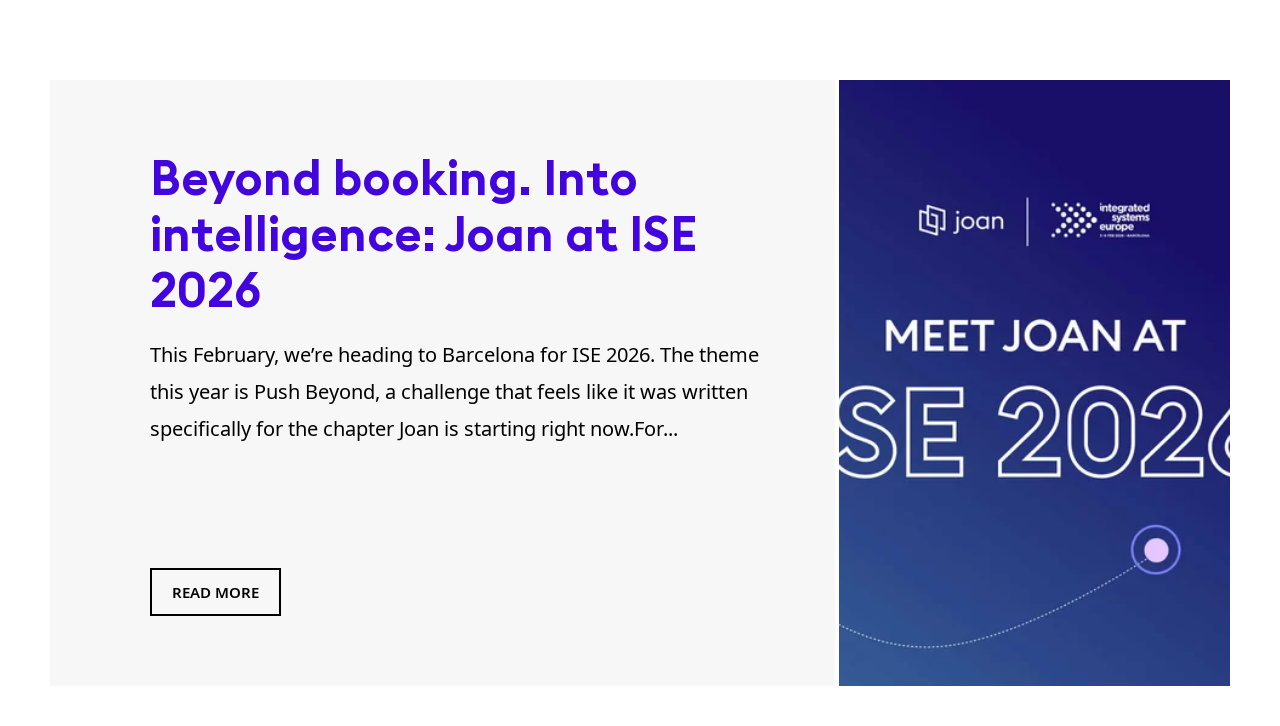

--- FILE ---
content_type: text/html; charset=UTF-8
request_url: https://blog.getjoan.com/
body_size: 7064
content:
<!doctype html><html lang="en"><head>
      <meta charset="utf-8">
      <meta name="robots" content="index, follow">
      <title>Blog</title>
      <link rel="shortcut icon" href="https://blog.getjoan.com/hubfs/raw_assets/public/GetJoan_January2022/images/favicon.png">
      <meta name="description" content="Stay up to date with product launches, features releases and learn about the latest solutions for your office.">
      <link type="text/css" rel="stylesheet" href="https://blog.getjoan.com/hubfs/hub_generated/template_assets/1/58453571314/1744270877985/template_main-vnct.min.css">
      
<link type="text/css" rel="stylesheet" href="https://blog.getjoan.com/hubfs/hub_generated/template_assets/1/45858492112/1758016770832/template__blog.min.css">

      
     
      <meta name="viewport" content="width=device-width, initial-scale=1">

    
    <meta property="og:description" content="Stay up to date with product launches, features releases and learn about the latest solutions for your office.">
    <meta property="og:title" content="Blog">
    <meta name="twitter:description" content="Stay up to date with product launches, features releases and learn about the latest solutions for your office.">
    <meta name="twitter:title" content="Blog">

    

    
  <script id="hs-search-input__valid-content-types" type="application/json">
    [
      
        "SITE_PAGE",
      
        "LANDING_PAGE",
      
        "BLOG_POST",
      
        "LISTING_PAGE",
      
        "KNOWLEDGE_ARTICLE",
      
        "HS_CASE_STUDY"
      
    ]
  </script>

    <style>
a.cta_button{-moz-box-sizing:content-box !important;-webkit-box-sizing:content-box !important;box-sizing:content-box !important;vertical-align:middle}.hs-breadcrumb-menu{list-style-type:none;margin:0px 0px 0px 0px;padding:0px 0px 0px 0px}.hs-breadcrumb-menu-item{float:left;padding:10px 0px 10px 10px}.hs-breadcrumb-menu-divider:before{content:'›';padding-left:10px}.hs-featured-image-link{border:0}.hs-featured-image{float:right;margin:0 0 20px 20px;max-width:50%}@media (max-width: 568px){.hs-featured-image{float:none;margin:0;width:100%;max-width:100%}}.hs-screen-reader-text{clip:rect(1px, 1px, 1px, 1px);height:1px;overflow:hidden;position:absolute !important;width:1px}
</style>

<link rel="stylesheet" href="https://blog.getjoan.com/hubfs/hub_generated/template_assets/1/45858492916/1744270876424/template_theme-overrides.css">
<link rel="stylesheet" href="https://blog.getjoan.com/hubfs/hub_generated/module_assets/1/45880382666/1744235359883/module_blog-recent-post.min.css">
<link rel="stylesheet" href="https://blog.getjoan.com/hubfs/hub_generated/module_assets/1/45858491882/1744235347612/module_blog-header.min.css">
<link rel="stylesheet" href="https://7052064.fs1.hubspotusercontent-na1.net/hubfs/7052064/hub_generated/module_assets/1/-2712622/1768256375281/module_search_input.min.css">
<link rel="stylesheet" href="https://blog.getjoan.com/hubfs/hub_generated/module_assets/1/50735249895/1744235369689/module_Topics_tag_line_on_listing_copy.min.css">
<link rel="stylesheet" href="https://blog.getjoan.com/hubfs/hub_generated/module_assets/1/45858492875/1744235353831/module_blog-listings.min.css">
<!-- Editor Styles -->
<style id="hs_editor_style" type="text/css">
/* HubSpot Non-stacked Media Query Styles */
@media (min-width:768px) {
  .dnd_area_pagination-row-0-vertical-alignment > .row-fluid {
    display: -ms-flexbox !important;
    -ms-flex-direction: row;
    display: flex !important;
    flex-direction: row;
  }
  .dnd_area_pagination-column-1-vertical-alignment {
    display: -ms-flexbox !important;
    -ms-flex-direction: column !important;
    -ms-flex-pack: start !important;
    display: flex !important;
    flex-direction: column !important;
    justify-content: flex-start !important;
  }
  .dnd_area_pagination-column-1-vertical-alignment > div {
    flex-shrink: 0 !important;
  }
}
</style>
    

    
<!--  Added by GoogleTagManager integration -->
<script>
var _hsp = window._hsp = window._hsp || [];
window.dataLayer = window.dataLayer || [];
function gtag(){dataLayer.push(arguments);}

var useGoogleConsentModeV2 = true;
var waitForUpdateMillis = 1000;



var hsLoadGtm = function loadGtm() {
    if(window._hsGtmLoadOnce) {
      return;
    }

    if (useGoogleConsentModeV2) {

      gtag('set','developer_id.dZTQ1Zm',true);

      gtag('consent', 'default', {
      'ad_storage': 'denied',
      'analytics_storage': 'denied',
      'ad_user_data': 'denied',
      'ad_personalization': 'denied',
      'wait_for_update': waitForUpdateMillis
      });

      _hsp.push(['useGoogleConsentModeV2'])
    }

    (function(w,d,s,l,i){w[l]=w[l]||[];w[l].push({'gtm.start':
    new Date().getTime(),event:'gtm.js'});var f=d.getElementsByTagName(s)[0],
    j=d.createElement(s),dl=l!='dataLayer'?'&l='+l:'';j.async=true;j.src=
    'https://www.googletagmanager.com/gtm.js?id='+i+dl;f.parentNode.insertBefore(j,f);
    })(window,document,'script','dataLayer','GTM-PRG56WN');

    window._hsGtmLoadOnce = true;
};

_hsp.push(['addPrivacyConsentListener', function(consent){
  if(consent.allowed || (consent.categories && consent.categories.analytics)){
    hsLoadGtm();
  }
}]);

</script>

<!-- /Added by GoogleTagManager integration -->



<link rel="next" href="https://blog.getjoan.com/page/2">
<meta property="og:url" content="https://blog.getjoan.com">
<meta property="og:type" content="blog">
<meta name="twitter:card" content="summary">
<link rel="alternate" type="application/rss+xml" href="https://blog.getjoan.com/rss.xml">
<meta name="twitter:domain" content="blog.getjoan.com">
<script src="//platform.linkedin.com/in.js" type="text/javascript">
    lang: en_US
</script>

<meta http-equiv="content-language" content="en">






   <meta name="generator" content="HubSpot"></head>
   <body class="getjoan-geo-not-europe getjoan-geo-currency--eur">
<!--  Added by GoogleTagManager integration -->
<noscript><iframe src="https://www.googletagmanager.com/ns.html?id=GTM-PRG56WN" height="0" width="0" style="display:none;visibility:hidden"></iframe></noscript>

<!-- /Added by GoogleTagManager integration -->

      <div class="body-wrapper   hs-content-id-45775972547 hs-blog-listing hs-blog-id-45776844790">
         
         <div data-global-resource-path="GetJoan_January2022/templates/partials/header-vnct.html"><style>
  #header-ajax-wrapper {
    transition: opacity 0.5s;
  }
  #header-ajax-wrapper.header-loading {
    height: 80px;
    opacity: 0;
    overflow: hidden;
  }
</style>
<div id="header-ajax-wrapper" class="header-loading"></div></div>
         

         


  <div class="banner-section">
     <div class="container-fluid">
<div class="row-fluid-wrapper">
<div class="row-fluid">
<div class="span12 widget-span widget-type-cell " style="" data-widget-type="cell" data-x="0" data-w="12">

<div class="row-fluid-wrapper row-depth-1 row-number-1 dnd-section">
<div class="row-fluid ">
<div class="span12 widget-span widget-type-custom_widget dnd-module" style="" data-widget-type="custom_widget" data-x="0" data-w="12">
<div id="hs_cos_wrapper_blog-recent-post-module-1" class="hs_cos_wrapper hs_cos_wrapper_widget hs_cos_wrapper_type_module" style="" data-hs-cos-general-type="widget" data-hs-cos-type="module"><div class="blog-recent">
   <!-- Set the max number of recent posts to be output to the page here -->
   
   
   
   
   
   <a href="https://blog.getjoan.com/ise-2026" class="recent-content-wrapper ">
      <div class="recent-top-content-wrap">
         <div class="recent-top-content">
            <div class="recent-content">
               
               <div class="recent-post-title">
                  <h2>
                     Beyond booking. Into intelligence: Joan at ISE 2026
                  </h2>
               </div>
               
               <div class="recent-post-content">
                  <p>
                     This February, we’re heading to Barcelona for ISE 2026. The theme this year is Push Beyond, a challenge that feels like it was written specifically for the chapter Joan is starting right now.For...
                  </p>
               </div>
            </div>
            
            <div class="recent-btn">
               <span>Read more</span>
            </div>
            
         </div>

      </div>
      
      <div class="recent-image-wrap">
         <div class="recent-image-main">
            <div class="recent-image">
               <div class="hidden-phone" style="background-image:url('https://blog.getjoan.com/hs-fs/hubfs/Joan_ISE-2026_blog_hubspot_12-01-2026_1.jpg?width=1000&amp;name=Joan_ISE-2026_blog_hubspot_12-01-2026_1.jpg')">
               </div>
               <img class="visible-phone" src="https://blog.getjoan.com/hs-fs/hubfs/Joan_ISE-2026_blog_hubspot_12-01-2026_1.jpg?width=1000&amp;name=Joan_ISE-2026_blog_hubspot_12-01-2026_1.jpg" alt="">
            </div>
         </div> 
      </div>
      
   </a>
             
   
   
   
   

</div></div>

</div><!--end widget-span -->
</div><!--end row-->
</div><!--end row-wrapper -->

</div><!--end widget-span -->
</div>
</div>
</div>
  </div>

<main id="main-content" class="body-container-wrapper">
   <div class="body-container body-container--blog-index">
      <div class="blog-head-sec">

        
          <div class="container-fluid">
<div class="row-fluid-wrapper">
<div class="row-fluid">
<div class="span12 widget-span widget-type-cell " style="" data-widget-type="cell" data-x="0" data-w="12">

<div class="row-fluid-wrapper row-depth-1 row-number-1 dnd-section">
<div class="row-fluid ">
<div class="span12 widget-span widget-type-cell dnd-column" style="" data-widget-type="cell" data-x="0" data-w="12">

<div class="row-fluid-wrapper row-depth-1 row-number-2 dnd-row">
<div class="row-fluid ">
<div class="span12 widget-span widget-type-custom_widget dnd-module" style="" data-widget-type="custom_widget" data-x="0" data-w="12">
<div id="hs_cos_wrapper_dnd_area_blog-module-2" class="hs_cos_wrapper hs_cos_wrapper_widget hs_cos_wrapper_type_module" style="" data-hs-cos-general-type="widget" data-hs-cos-type="module"><div class="blog-header">
  <div class="blog-header-inner">
 

     
    <div class="all-categories">
      <ul> 
        <li><a href="https://blog.getjoan.com">All</a></li>
         
        <li><a href="https://blog.getjoan.com/tag/workplace-experience">Workplace experience</a></li>
         
        <li><a href="https://blog.getjoan.com/tag/room-booking">Room booking</a></li>
         
        <li><a href="https://blog.getjoan.com/tag/product-news">Product news</a></li>
         
        <li><a href="https://blog.getjoan.com/tag/about-joan">About Joan</a></li>
         
        <li><a href="https://blog.getjoan.com/tag/customer-stories">Customer stories</a></li>
         
        <li><a href="https://blog.getjoan.com/tag/better-meetings">Better meetings</a></li>
         
        <li><a href="https://blog.getjoan.com/tag/hybrid-workplace">Hybrid workplace</a></li>
         
        <li><a href="https://blog.getjoan.com/tag/magazine">Magazine</a></li>
         
        <li><a href="https://blog.getjoan.com/tag/desk-booking">Desk booking</a></li>
         
        <li><a href="https://blog.getjoan.com/tag/events">Events</a></li>
         
        <li><a href="https://blog.getjoan.com/tag/asset-booking">Asset booking</a></li>
         
        <li><a href="https://blog.getjoan.com/tag/visitor-management">Visitor management</a></li>
         
        <li><a href="https://blog.getjoan.com/tag/book-anything">Book anything</a></li>
         
        <li><a href="https://blog.getjoan.com/tag/sustainability">Sustainability</a></li>
         
        <li><a href="https://blog.getjoan.com/tag/work-from-home">Work from home</a></li>
         
      </ul>
    </div>
     

  </div>
</div>
</div>

</div><!--end widget-span -->
</div><!--end row-->
</div><!--end row-wrapper -->

</div><!--end widget-span -->
</div><!--end row-->
</div><!--end row-wrapper -->

</div><!--end widget-span -->
</div>
</div>
</div>
        
         
         <div class="search-sec">
            <div class="hs-search-field-bar"> 
               
               <p>
                  SEARCH ARTICLES
               </p>
               <div class="input-btn-contain">
                  <div class="input-btn-contain-inner">
                     <div class="input-contain-searc">
                        <div id="hs_cos_wrapper_site_search" class="hs_cos_wrapper hs_cos_wrapper_widget hs_cos_wrapper_type_module" style="" data-hs-cos-general-type="widget" data-hs-cos-type="module">




  








<div class="hs-search-field">

    <div class="hs-search-field__bar">
      <form data-hs-do-not-collect="true" action="/hs-search-results">
        
        <input type="text" class="hs-search-field__input" name="term" autocomplete="off" aria-label="Search" placeholder="What are you looking for?">

        
          
            <input type="hidden" name="type" value="SITE_PAGE">
          
        
          
        
          
            <input type="hidden" name="type" value="BLOG_POST">
          
        
          
        
          
        
          
        

        
          <button aria-label="Search"><span id="hs_cos_wrapper_site_search_" class="hs_cos_wrapper hs_cos_wrapper_widget hs_cos_wrapper_type_icon" style="" data-hs-cos-general-type="widget" data-hs-cos-type="icon"><svg version="1.0" xmlns="http://www.w3.org/2000/svg" viewbox="0 0 512 512" aria-hidden="true"><g id="search1_layer"><path d="M505 442.7L405.3 343c-4.5-4.5-10.6-7-17-7H372c27.6-35.3 44-79.7 44-128C416 93.1 322.9 0 208 0S0 93.1 0 208s93.1 208 208 208c48.3 0 92.7-16.4 128-44v16.3c0 6.4 2.5 12.5 7 17l99.7 99.7c9.4 9.4 24.6 9.4 33.9 0l28.3-28.3c9.4-9.4 9.4-24.6.1-34zM208 336c-70.7 0-128-57.2-128-128 0-70.7 57.2-128 128-128 70.7 0 128 57.2 128 128 0 70.7-57.2 128-128 128z" /></g></svg></span></button>
        
      </form>
    </div>
    <ul class="hs-search-field__suggestions"></ul>
</div></div>
                     </div>
                  </div>
               </div>
               <ul class="hs-search-field-suggestions"></ul>
            </div>
            
              <h1 class="blog-header-title">Blog</h1>    <!-- B -->
           <div id="hs_cos_wrapper_module_16577871628881" class="hs_cos_wrapper hs_cos_wrapper_widget hs_cos_wrapper_type_module" style="" data-hs-cos-general-type="widget" data-hs-cos-type="module">

































</div>
            
         </div>
      </div>
      <div class="list-sec">
         <div class="container-fluid">
<div class="row-fluid-wrapper">
<div class="row-fluid">
<div class="span12 widget-span widget-type-cell " style="" data-widget-type="cell" data-x="0" data-w="12">

<div class="row-fluid-wrapper row-depth-1 row-number-1 dnd-section">
<div class="row-fluid ">
<div class="span12 widget-span widget-type-cell dnd-column" style="" data-widget-type="cell" data-x="0" data-w="12">

<div class="row-fluid-wrapper row-depth-1 row-number-2 dnd-row">
<div class="row-fluid ">
<div class="span12 widget-span widget-type-custom_widget dnd-module" style="" data-widget-type="custom_widget" data-x="0" data-w="12">
<div id="hs_cos_wrapper_dnd_area_blog-module-2" class="hs_cos_wrapper hs_cos_wrapper_widget hs_cos_wrapper_type_module" style="" data-hs-cos-general-type="widget" data-hs-cos-type="module"><div class="sidebar">
   <section class="blog-index">
 

      
      

      
      
      
      
      
      
      
      
      
      
      

      <article class="blog-index__post blog-index__post--small" aria-label="Blog post summary: Beyond booking. Into intelligence: Joan at ISE 2026" id="beyondbooking.intointelligence:joanatise2026">
         <div class="blog-index__post-inner-card">
            
            <a class="blog-index__post-figure" href="https://blog.getjoan.com/ise-2026" style="background-image: url(https://blog.getjoan.com/hs-fs/hubfs/Joan_ISE-2026_blog_hubspot_12-01-2026_1.jpg?width=500&amp;name=Joan_ISE-2026_blog_hubspot_12-01-2026_1.jpg);"></a>
            
            <div class="blog-index__post-content  blog-index__post-content--small">
               
               
               <h2 class="h4"><a href="https://blog.getjoan.com/ise-2026">Beyond booking. Into intelligence: Joan at ISE 2026</a></h2>
               
               

               
               
               <p>
                  
                  
                  This February, we’re heading to Barcelona for ISE 2026. The theme this year is Push Beyond, a...
                  
                  
               </p>
            </div>
         </div>
      </article>
      

      
      
      
      
      
      
      
      
      
      
      

      <article class="blog-index__post blog-index__post--small" aria-label="Blog post summary: Sharing the Truth About Workplace Tech" id="sharingthetruthaboutworkplacetech">
         <div class="blog-index__post-inner-card">
            
            <a class="blog-index__post-figure" href="https://blog.getjoan.com/jm-awards" style="background-image: url(https://blog.getjoan.com/hs-fs/hubfs/Joan_WP_Magazine_E27.jpg?width=500&amp;name=Joan_WP_Magazine_E27.jpg);"></a>
            
            <div class="blog-index__post-content  blog-index__post-content--small">
               
               
               <h2 class="h4"><a href="https://blog.getjoan.com/jm-awards">Sharing the Truth About Workplace Tech</a></h2>
               
               

               
               
               <p>
                  
                  
                  It’s a new year. Budgets are back on the table. So are the familiar promises from vendors who swear...
                  
                  
               </p>
            </div>
         </div>
      </article>
      

      
      
      
      
      
      
      
      
      
      
      

      <article class="blog-index__post blog-index__post--small" aria-label="Blog post summary: Joan 13 Pro Wins Across Design and AV" id="joan13prowinsacrossdesignandav">
         <div class="blog-index__post-inner-card">
            
            <a class="blog-index__post-figure" href="https://blog.getjoan.com/joan-13-pro-awards" style="background-image: url(https://blog.getjoan.com/hs-fs/hubfs/Joan_13-Pro-awards_blog_hubspot_08-01-2026_1.jpg?width=500&amp;name=Joan_13-Pro-awards_blog_hubspot_08-01-2026_1.jpg);"></a>
            
            <div class="blog-index__post-content  blog-index__post-content--small">
               
               
               <h2 class="h4"><a href="https://blog.getjoan.com/joan-13-pro-awards">Joan 13 Pro Wins Across Design and AV</a></h2>
               
               

               
               
               <p>
                  
                  
                  Since its launch, Joan 13 Pro has earned recognition from major industry organizations across...
                  
                  
               </p>
            </div>
         </div>
      </article>
      

      
      
      
      
      
      
      
      
      
      
      

      <article class="blog-index__post blog-index__post--small" aria-label="Blog post summary: A Quick Thank You, and a Reminder to Hit the Pause Button" id="aquickthankyouandaremindertohitthepausebutton">
         <div class="blog-index__post-inner-card">
            
            <a class="blog-index__post-figure" href="https://blog.getjoan.com/jm-end-of-year" style="background-image: url(https://blog.getjoan.com/hs-fs/hubfs/Joan_WP_Magazine_E26.jpg?width=500&amp;name=Joan_WP_Magazine_E26.jpg);"></a>
            
            <div class="blog-index__post-content  blog-index__post-content--small">
               
               
               <h2 class="h4"><a href="https://blog.getjoan.com/jm-end-of-year">A Quick Thank You, and a Reminder to Hit the Pause Button</a></h2>
               
               

               
               
               <p>
                  
                  
                  Before we jump into the year-end sprint, I want to start where we should: Thank you. We really...
                  
                  
               </p>
            </div>
         </div>
      </article>
      

      
      
      
      
      
      
      
      
      
      
      

      <article class="blog-index__post blog-index__post--small" aria-label="Blog post summary: Scan, Book, Done: QR Code Reservations for Your Entire Workplace" id="scanbookdone:qrcodereservationsforyourentireworkplace">
         <div class="blog-index__post-inner-card">
            
            <a class="blog-index__post-figure" href="https://blog.getjoan.com/qr-codes-workplace" style="background-image: url(https://blog.getjoan.com/hs-fs/hubfs/Joan_QR_blog_hubspot_15-12-2025_1.jpg?width=500&amp;name=Joan_QR_blog_hubspot_15-12-2025_1.jpg);"></a>
            
            <div class="blog-index__post-content  blog-index__post-content--small">
               
               
               <h2 class="h4"><a href="https://blog.getjoan.com/qr-codes-workplace">Scan, Book, Done: QR Code Reservations for Your Entire Workplace</a></h2>
               
               

               
               
               <p>
                  
                  
                  Sometimes the workday moves fast. You walk into the office and just need a desk near your team...
                  
                  
               </p>
            </div>
         </div>
      </article>
      

      
      
      
      
      
      
      
      
      
      
      

      <article class="blog-index__post blog-index__post--small" aria-label="Blog post summary: Inside the Joan Product Keynote" id="insidethejoanproductkeynote">
         <div class="blog-index__post-inner-card">
            
            <a class="blog-index__post-figure" href="https://blog.getjoan.com/product-keynote-2025" style="background-image: url(https://blog.getjoan.com/hs-fs/hubfs/Joan_PK_blog_hubspot_05-12-2025_1.jpg?width=500&amp;name=Joan_PK_blog_hubspot_05-12-2025_1.jpg);"></a>
            
            <div class="blog-index__post-content  blog-index__post-content--small">
               
               
               <h2 class="h4"><a href="https://blog.getjoan.com/product-keynote-2025">Inside the Joan Product Keynote</a></h2>
               
               

               
               
               <p>
                  
                  
                  The workplace has transformed through countless small changes. One video call, one hybrid schedule,...
                  
                  
               </p>
            </div>
         </div>
      </article>
      

      
      
      
      
      
      
      
      
      
      
      

      <article class="blog-index__post blog-index__post--small" aria-label="Blog post summary: Joan 13 Pro Wins the German Design Award 2026" id="joan13prowinsthegermandesignaward2026">
         <div class="blog-index__post-inner-card">
            
            <a class="blog-index__post-figure" href="https://blog.getjoan.com/german-design-award-joan-13-pro" style="background-image: url(https://blog.getjoan.com/hs-fs/hubfs/Joan_GDA_blog-featured-image-1.jpg?width=500&amp;name=Joan_GDA_blog-featured-image-1.jpg);"></a>
            
            <div class="blog-index__post-content  blog-index__post-content--small">
               
               
               <h2 class="h4"><a href="https://blog.getjoan.com/german-design-award-joan-13-pro">Joan 13 Pro Wins the German Design Award 2026</a></h2>
               
               

               
               
               <p>
                  
                  
                  Joan 13 Pro has been recognized as a winner at the German Design Award 2026 in the category...
                  
                  
               </p>
            </div>
         </div>
      </article>
      

      
      
      
      
      
      
      
      
      
      
      

      <article class="blog-index__post blog-index__post--small" aria-label="Blog post summary: Joan 13 Pro Wins Gold and Silver at NY Product Design Awards" id="joan13prowinsgoldandsilveratnyproductdesignawards">
         <div class="blog-index__post-inner-card">
            
            <a class="blog-index__post-figure" href="https://blog.getjoan.com/ny-product-design-awards-joan-13-pro" style="background-image: url(https://blog.getjoan.com/hs-fs/hubfs/Joan_NY-design-awards-blog-featured-image-1.jpg?width=500&amp;name=Joan_NY-design-awards-blog-featured-image-1.jpg);"></a>
            
            <div class="blog-index__post-content  blog-index__post-content--small">
               
               
               <h2 class="h4"><a href="https://blog.getjoan.com/ny-product-design-awards-joan-13-pro">Joan 13 Pro Wins Gold and Silver at NY Product Design Awards</a></h2>
               
               

               
               
               <p>
                  
                  
                  Joan 13 Pro has earned double recognition at the 2025 NY Product Design Awards, taking home Gold in...
                  
                  
               </p>
            </div>
         </div>
      </article>
      

      
      
      
      
      
      
      
      
      
      
      

      <article class="blog-index__post blog-index__post--small" aria-label="Blog post summary: The Financial Reality of Your Workplace Roadmap" id="thefinancialrealityofyourworkplaceroadmap">
         <div class="blog-index__post-inner-card">
            
            <a class="blog-index__post-figure" href="https://blog.getjoan.com/jm-workplace-roadmap-budgeting" style="background-image: url(https://blog.getjoan.com/hs-fs/hubfs/Joan_WP_Magazine_E25.jpg?width=500&amp;name=Joan_WP_Magazine_E25.jpg);"></a>
            
            <div class="blog-index__post-content  blog-index__post-content--small">
               
               
               <h2 class="h4"><a href="https://blog.getjoan.com/jm-workplace-roadmap-budgeting">The Financial Reality of Your Workplace Roadmap</a></h2>
               
               

               
               
               <p>
                  
                  
                  Companies invest heavily in their workplaces: new collaboration tools, office redesigns, employee...
                  
                  
               </p>
            </div>
         </div>
      </article>
      

      
      
      
      
      
      
      
      
      
      
      

      <article class="blog-index__post blog-index__post--small" aria-label="Blog post summary: The Implementation Plan for Your Workplace Roadmap" id="theimplementationplanforyourworkplaceroadmap">
         <div class="blog-index__post-inner-card">
            
            <a class="blog-index__post-figure" href="https://blog.getjoan.com/jm-workplace-roadmap-implementation-plan" style="background-image: url(https://blog.getjoan.com/hs-fs/hubfs/Joan_WP_Magazine_E24.jpg?width=500&amp;name=Joan_WP_Magazine_E24.jpg);"></a>
            
            <div class="blog-index__post-content  blog-index__post-content--small">
               
               
               <h2 class="h4"><a href="https://blog.getjoan.com/jm-workplace-roadmap-implementation-plan">The Implementation Plan for Your Workplace Roadmap</a></h2>
               
               

               
               
               <p>
                  
                  
                  Recently, I introduced the idea of a workplace roadmap and promised to share the actual...
                  
                  
               </p>
            </div>
         </div>
      </article>
      

      
      
      
      
      
      
      
      
      
      
      

      <article class="blog-index__post blog-index__post--small" aria-label="Blog post summary: 10 Most Popular Workplace Apps in 2026 (Updated)" id="10mostpopularworkplaceappsin2026(updated)">
         <div class="blog-index__post-inner-card">
            
            <a class="blog-index__post-figure" href="https://blog.getjoan.com/10-most-popular-workplace-apps-2020" style="background-image: url(https://blog.getjoan.com/hs-fs/hubfs/Imported_Blog_Media/Joan_10_workplace_apps_2020-1182622621_2480x1396-1-1-3.jpg?width=500&amp;name=Joan_10_workplace_apps_2020-1182622621_2480x1396-1-1-3.jpg);"></a>
            
            <div class="blog-index__post-content  blog-index__post-content--small">
               
               
               <h2 class="h4"><a href="https://blog.getjoan.com/10-most-popular-workplace-apps-2020">10 Most Popular Workplace Apps in 2026 (Updated)</a></h2>
               
               

               
               
               <p>
                  
                  
                  What was once considered cutting-edge in workplace technology can quickly become outdated. In...
                  
                  
               </p>
            </div>
         </div>
      </article>
      

      
      
      
      
      
      
      
      
      
      
      

      <article class="blog-index__post blog-index__post--small" aria-label="Blog post summary: Workplace Sustainability in 2026: A Strategic Approach to Office Evolution" id="workplacesustainabilityin2026:astrategicapproachtoofficeevolution">
         <div class="blog-index__post-inner-card">
            
            <a class="blog-index__post-figure" href="https://blog.getjoan.com/workplace-sustainability" style="background-image: url(https://blog.getjoan.com/hs-fs/hubfs/ways%20to%20improve%20sustainability%20in%20your%20office_header.jpg?width=500&amp;name=ways%20to%20improve%20sustainability%20in%20your%20office_header.jpg);"></a>
            
            <div class="blog-index__post-content  blog-index__post-content--small">
               
               
               <h2 class="h4"><a href="https://blog.getjoan.com/workplace-sustainability">Workplace Sustainability in 2026: A Strategic Approach to Office Evolution</a></h2>
               
               

               
               
               <p>
                  
                  
                  The business landscape has evolved significantly, with sustainability emerging as a critical driver...
                  
                  
               </p>
            </div>
         </div>
      </article>
      
      

   </section>
</div></div>

</div><!--end widget-span -->
</div><!--end row-->
</div><!--end row-wrapper -->

</div><!--end widget-span -->
</div><!--end row-->
</div><!--end row-wrapper -->

</div><!--end widget-span -->
</div>
</div>
</div>

      </div>
      

      
      <div class="list-pagination">
         <div class="container-fluid">
<div class="row-fluid-wrapper">
<div class="row-fluid">
<div class="span12 widget-span widget-type-cell " style="" data-widget-type="cell" data-x="0" data-w="12">

<div class="row-fluid-wrapper row-depth-1 row-number-1 dnd-section dnd_area_pagination-row-0-vertical-alignment">
<div class="row-fluid ">
<div class="span12 widget-span widget-type-cell dnd-column dnd_area_pagination-column-1-vertical-alignment" style="" data-widget-type="cell" data-x="0" data-w="12">

<div class="row-fluid-wrapper row-depth-1 row-number-2 dnd-row">
<div class="row-fluid ">
<div class="span12 widget-span widget-type-custom_widget dnd-module" style="" data-widget-type="custom_widget" data-x="0" data-w="12">
<div id="hs_cos_wrapper_dnd_area_pagination-module-2" class="hs_cos_wrapper hs_cos_wrapper_widget hs_cos_wrapper_type_module" style="" data-hs-cos-general-type="widget" data-hs-cos-type="module">
<nav aria-label="Pagination" role="navigation" class="blog-pagination numbered">
  <ul>

    
    
    
    
    
    
    
    
    <li>
      <a class="blog-pagination-link blog-pagination-number-link blog-pagination-link-active" aria-label="Go to Page 1" aria-current="true" href="https://blog.getjoan.com">1</a>
    </li>
    
    
    
    
    <li>
      <a class="blog-pagination-link blog-pagination-number-link " aria-label="Go to Page 2" href="https://blog.getjoan.com/page/2">2</a>
    </li>
    
    
    
    
    <li>
      <a class="blog-pagination-link blog-pagination-number-link " aria-label="Go to Page 3" href="https://blog.getjoan.com/page/3">3</a>
    </li>
    
    
    
    
    <li>
      <a class="blog-pagination-link blog-pagination-number-link " aria-label="Go to Page 4" href="https://blog.getjoan.com/page/4">4</a>
    </li>
    
    
    
    
    <li>
      <a class="blog-pagination-link blog-pagination-number-link " aria-label="Go to Page 5" href="https://blog.getjoan.com/page/5">5</a>
    </li>
    
    
    
    
    <li>
      <a class="blog-pagination-link blog-pagination-next-link " href="https://blog.getjoan.com/page/2">
        <span class="pagination-next"></span>
      </a>
    </li>
    
  </ul>
</nav>
</div>

</div><!--end widget-span -->
</div><!--end row-->
</div><!--end row-wrapper -->

</div><!--end widget-span -->
</div><!--end row-->
</div><!--end row-wrapper -->

</div><!--end widget-span -->
</div>
</div>
</div>

      </div>
      
   </div>
</main>


         
         <div data-global-resource-path="GetJoan_January2022/templates/partials/footer-vnct.html"><style>
  #footer-ajax-wrapper {
    transition: opacity 0.5s;
  }
  #footer-ajax-wrapper.footer-loading {
    height: 624px;
    opacity: 0;
    overflow: hidden;
  }
</style>
<div id="footer-ajax-wrapper" class="footer-loading"></div></div>
         
        
      </div>

      
      

      
      <script src="/hs/hsstatic/jquery-libs/static-1.1/jquery/jquery-1.7.1.js"></script>
<script>hsjQuery = window['jQuery'];</script>
<!-- HubSpot performance collection script -->
<script defer src="/hs/hsstatic/content-cwv-embed/static-1.1293/embed.js"></script>
<script src="https://blog.getjoan.com/hubfs/hub_generated/template_assets/1/57921504227/1744270877554/template_main-vnct.min.js"></script>
<script src="https://blog.getjoan.com/hubfs/hub_generated/template_assets/1/45913244655/1744270876592/template_sticky.min.js"></script>
<script>
var hsVars = hsVars || {}; hsVars['language'] = 'en';
</script>

<script src="/hs/hsstatic/cos-i18n/static-1.53/bundles/project.js"></script>
<script src="https://blog.getjoan.com/hubfs/hub_generated/module_assets/1/45858491882/1744235347612/module_blog-header.min.js"></script>
<script src="https://7052064.fs1.hubspotusercontent-na1.net/hubfs/7052064/hub_generated/module_assets/1/-2712622/1768256375281/module_search_input.min.js"></script>

<!-- Start of HubSpot Analytics Code -->
<script type="text/javascript">
var _hsq = _hsq || [];
_hsq.push(["setContentType", "listing-page"]);
_hsq.push(["setCanonicalUrl", "https:\/\/blog.getjoan.com"]);
_hsq.push(["setPageId", "45775972547"]);
_hsq.push(["setContentMetadata", {
    "contentPageId": 45775972547,
    "legacyPageId": "45775972547",
    "contentFolderId": null,
    "contentGroupId": 45776844790,
    "abTestId": null,
    "languageVariantId": 45775972547,
    "languageCode": "en",
    
    
}]);
</script>

<script type="text/javascript" id="hs-script-loader" async defer src="/hs/scriptloader/25346629.js?businessUnitId=0"></script>
<!-- End of HubSpot Analytics Code -->


<script type="text/javascript">
var hsVars = {
    render_id: "7bcb7aa1-32c9-479b-bbaa-75477bbc4688",
    ticks: 1768292455895,
    page_id: 45775972547,
    
    content_group_id: 45776844790,
    portal_id: 25346629,
    app_hs_base_url: "https://app-eu1.hubspot.com",
    cp_hs_base_url: "https://cp-eu1.hubspot.com",
    language: "en",
    analytics_page_type: "listing-page",
    scp_content_type: "",
    
    analytics_page_id: "45775972547",
    category_id: 7,
    folder_id: 0,
    is_hubspot_user: false
}
</script>


<script defer src="/hs/hsstatic/HubspotToolsMenu/static-1.432/js/index.js"></script>


<div id="fb-root"></div>
  <script>(function(d, s, id) {
  var js, fjs = d.getElementsByTagName(s)[0];
  if (d.getElementById(id)) return;
  js = d.createElement(s); js.id = id;
  js.src = "//connect.facebook.net/en_GB/sdk.js#xfbml=1&version=v3.0";
  fjs.parentNode.insertBefore(js, fjs);
 }(document, 'script', 'facebook-jssdk'));</script> <script>!function(d,s,id){var js,fjs=d.getElementsByTagName(s)[0];if(!d.getElementById(id)){js=d.createElement(s);js.id=id;js.src="https://platform.twitter.com/widgets.js";fjs.parentNode.insertBefore(js,fjs);}}(document,"script","twitter-wjs");</script>
 


      
      
      
   
</body></html>

--- FILE ---
content_type: text/css
request_url: https://blog.getjoan.com/hubfs/hub_generated/template_assets/1/58453571314/1744270877985/template_main-vnct.min.css
body_size: 3246
content:
*,:after,:before{box-sizing:border-box}
/*! normalize.css v8.0.1 | MIT License | github.com/necolas/normalize.css */html{-webkit-text-size-adjust:100%;line-height:1.15;overflow-x:hidden}body{margin:0}main{display:block}h1{font-size:2em;margin:.67em 0}hr{box-sizing:content-box;height:0;overflow:visible}pre{font-family:monospace,monospace;font-size:1em}a{background-color:transparent}abbr[title]{border-bottom:none;text-decoration:underline;text-decoration:underline dotted}b,strong{font-weight:600}code,kbd,samp{font-family:monospace,monospace;font-size:1em}small{font-size:80%}sub,sup{font-size:75%;line-height:0;position:relative;vertical-align:baseline}sub{bottom:-.25em}sup{top:-.5em}img{border-style:none}button,input,optgroup,select,textarea{font-family:inherit;font-size:100%;line-height:1.15;margin:0}button,input{overflow:visible}button,select{text-transform:none}[type=button],[type=reset],[type=submit],button{-webkit-appearance:button}[type=button]::-moz-focus-inner,[type=reset]::-moz-focus-inner,[type=submit]::-moz-focus-inner,button::-moz-focus-inner{border-style:none;padding:0}[type=button]:-moz-focusring,[type=reset]:-moz-focusring,[type=submit]:-moz-focusring,button:-moz-focusring{outline:1px dotted ButtonText}fieldset{padding:.35em .75em .625em}legend{box-sizing:border-box;color:inherit;display:table;max-width:100%;padding:0;white-space:normal}progress{vertical-align:baseline}textarea{overflow:auto}[type=checkbox],[type=radio]{box-sizing:border-box;padding:0}[type=number]::-webkit-inner-spin-button,[type=number]::-webkit-outer-spin-button{height:auto}[type=search]{-webkit-appearance:textfield;outline-offset:-2px}[type=search]::-webkit-search-decoration{-webkit-appearance:none}::-webkit-file-upload-button{-webkit-appearance:button;font:inherit}details{display:block}summary{display:list-item}[hidden],template{display:none}.row-fluid{*zoom:1;width:100%}.row-fluid:after,.row-fluid:before{content:"";display:table}.row-fluid:after{clear:both}.row-fluid [class*=span]{-webkit-box-sizing:border-box;-moz-box-sizing:border-box;-ms-box-sizing:border-box;box-sizing:border-box;display:block;float:left;margin-left:2.127659574%;*margin-left:2.0744680846382977%;min-height:1px;width:100%}.row-fluid [class*=span]:first-child{margin-left:0}.row-fluid .span12{width:99.99999998999999%;*width:99.94680850063828%}.row-fluid .span11{width:91.489361693%;*width:91.4361702036383%}.row-fluid .span10{width:82.97872339599999%;*width:82.92553190663828%}.row-fluid .span9{width:74.468085099%;*width:74.4148936096383%}.row-fluid .span8{width:65.95744680199999%;*width:65.90425531263828%}.row-fluid .span7{width:57.446808505%;*width:57.3936170156383%}.row-fluid .span6{width:48.93617020799999%;*width:48.88297871863829%}.row-fluid .span5{width:40.425531911%;*width:40.3723404216383%}.row-fluid .span4{width:31.914893614%;*width:31.8617021246383%}.row-fluid .span3{width:23.404255317%;*width:23.3510638276383%}.row-fluid .span2{width:14.89361702%;*width:14.8404255306383%}.row-fluid .span1{width:6.382978723%;*width:6.329787233638298%}.container-fluid{*zoom:1}.container-fluid:after,.container-fluid:before{content:"";display:table}.container-fluid:after{clear:both}@media (max-width:767px){.row-fluid{width:100%}.row-fluid [class*=span]{display:block;float:none;margin-left:0;width:auto}}@media (min-width:768px) and (max-width:1139px){.row-fluid{*zoom:1;width:100%}.row-fluid:after,.row-fluid:before{content:"";display:table}.row-fluid:after{clear:both}.row-fluid [class*=span]{-webkit-box-sizing:border-box;-moz-box-sizing:border-box;-ms-box-sizing:border-box;box-sizing:border-box;display:block;float:left;margin-left:2.762430939%;*margin-left:2.709239449638298%;min-height:1px;width:100%}.row-fluid [class*=span]:first-child{margin-left:0}.row-fluid .span12{width:99.999999993%;*width:99.9468085036383%}.row-fluid .span11{width:91.436464082%;*width:91.38327259263829%}.row-fluid .span10{width:82.87292817100001%;*width:82.8197366816383%}.row-fluid .span9{width:74.30939226%;*width:74.25620077063829%}.row-fluid .span8{width:65.74585634900001%;*width:65.6926648596383%}.row-fluid .span7{width:57.182320438000005%;*width:57.129128948638304%}.row-fluid .span6{width:48.618784527%;*width:48.5655930376383%}.row-fluid .span5{width:40.055248616%;*width:40.0020571266383%}.row-fluid .span4{width:31.491712705%;*width:31.4385212156383%}.row-fluid .span3{width:22.928176794%;*width:22.874985304638297%}.row-fluid .span2{width:14.364640883%;*width:14.311449393638298%}.row-fluid .span1{width:5.801104972%;*width:5.747913482638298%}}@media (min-width:1280px){.row-fluid{*zoom:1;width:100%}.row-fluid:after,.row-fluid:before{content:"";display:table}.row-fluid:after{clear:both}.row-fluid [class*=span]{-webkit-box-sizing:border-box;-moz-box-sizing:border-box;-ms-box-sizing:border-box;box-sizing:border-box;display:block;float:left;margin-left:2.564102564%;*margin-left:2.510911074638298%;min-height:1px;width:100%}.row-fluid [class*=span]:first-child{margin-left:0}.row-fluid .span12{width:100%;*width:99.94680851063829%}.row-fluid .span11{width:91.45299145300001%;*width:91.3997999636383%}.row-fluid .span10{width:82.905982906%;*width:82.8527914166383%}.row-fluid .span9{width:74.358974359%;*width:74.30578286963829%}.row-fluid .span8{width:65.81196581200001%;*width:65.7587743226383%}.row-fluid .span7{width:57.264957265%;*width:57.2117657756383%}.row-fluid .span6{width:48.717948718%;*width:48.6647572286383%}.row-fluid .span5{width:40.170940171000005%;*width:40.117748681638304%}.row-fluid .span4{width:31.623931624%;*width:31.5707401346383%}.row-fluid .span3{width:23.076923077%;*width:23.0237315876383%}.row-fluid .span2{width:14.529914530000001%;*width:14.4767230406383%}.row-fluid .span1{width:5.982905983%;*width:5.929714493638298%}}.clearfix{*zoom:1}.clearfix:after,.clearfix:before{content:"";display:table}.clearfix:after{clear:both}.hide{display:none}.show{display:block}.hidden,.invisible{visibility:hidden}.hidden{display:none}.hidden-desktop,.visible-phone,.visible-tablet{display:none!important}@media (max-width:767px){.visible-phone{display:inherit!important}.hidden-phone{display:none!important}.hidden-desktop{display:inherit!important}.visible-desktop{display:none!important}}@media (min-width:768px) and (max-width:1139px){.visible-tablet{display:inherit!important}.hidden-tablet{display:none!important}.hidden-desktop{display:inherit!important}.visible-desktop{display:none!important}}.blog-pull,.blog-pull-left,.blog-pull-right{margin:70px 0}@media only screen and (min-width:768px){.blog-pull{margin-right:-24.4%}.blog-pull,.blog-pull-left{margin-left:-24.4%}.blog-pull-right{margin-right:-24.4%}}@media only screen and (min-width:1020px){.blog-pull{margin-right:-37.83%}.blog-pull,.blog-pull-left{margin-left:-37.83%}.blog-pull-right{margin-right:-37.83%}}@media only screen and (min-width:1200px){.blog-pull{margin-right:-33.33%}.blog-pull,.blog-pull-left{margin-left:-33.33%}.blog-pull-right{margin-right:-33.33%}}@media only screen and (min-width:1440px){.blog-pull{margin-right:-36.36%}.blog-pull,.blog-pull-left{margin-left:-36.36%}.blog-pull-right{margin-right:-36.36%}}.content-wrapper{margin:0 auto;padding:0 20px}@media screen and (min-width:1380px){.content-wrapper{padding:0}}.dnd-section>.row-fluid{margin:0 auto}.dnd-section .dnd-column{padding:0 20px}@media (max-width:767px){.dnd-section .dnd-column{padding:0}}@font-face{font-display:swap;font-family:Noto Sans;font-style:normal;font-weight:400;src:url(//25346629.fs1.hubspotusercontent-eu1.net/hubfs/25346629/raw_assets/public/GetJoan_January2022/Fonts/notosans-regular-webfont.woff2) format("woff2"),url(//25346629.fs1.hubspotusercontent-eu1.net/hubfs/25346629/raw_assets/public/GetJoan_January2022/Fonts/notosans-regular-webfont.woff) format("woff")}@font-face{font-display:swap;font-family:Noto Sans;font-style:normal;font-weight:500;src:url(//25346629.fs1.hubspotusercontent-eu1.net/hubfs/25346629/raw_assets/public/GetJoan_January2022/Fonts/notosans-medium-webfont.woff2) format("woff2"),url(//25346629.fs1.hubspotusercontent-eu1.net/hubfs/25346629/raw_assets/public/GetJoan_January2022/Fonts/notosans-medium-webfont.woff) format("woff")}@font-face{font-display:swap;font-family:Noto Sans;font-style:normal;font-weight:600;src:url(//25346629.fs1.hubspotusercontent-eu1.net/hubfs/25346629/raw_assets/public/GetJoan_January2022/Fonts/notosans-semibold-webfont.woff2) format("woff2"),url(//25346629.fs1.hubspotusercontent-eu1.net/hubfs/25346629/raw_assets/public/GetJoan_January2022/Fonts/notosans-semibold-webfont.woff) format("woff")}@font-face{font-display:swap;font-family:Noto Sans;font-style:normal;font-weight:700;src:url(//25346629.fs1.hubspotusercontent-eu1.net/hubfs/25346629/raw_assets/public/GetJoan_January2022/Fonts/notosans-bold-webfont.woff2) format("woff2"),url(//25346629.fs1.hubspotusercontent-eu1.net/hubfs/25346629/raw_assets/public/GetJoan_January2022/Fonts/notosans-bold-webfont.woff) format("woff")}@font-face{font-family:Euclid Square;font-style:normal;font-weight:300;src:url(//25346629.fs1.hubspotusercontent-eu1.net/hubfs/25346629/raw_assets/public/GetJoan_January2022/Fonts/EuclidSquare-Light.woff2) format("woff2"),url(//25346629.fs1.hubspotusercontent-eu1.net/hubfs/25346629/raw_assets/public/GetJoan_January2022/Fonts/EuclidSquare-Light.woff) format("woff")}@font-face{font-family:Euclid Square;font-style:normal;font-weight:600;src:url(//25346629.fs1.hubspotusercontent-eu1.net/hubfs/25346629/raw_assets/public/GetJoan_January2022/Fonts/EuclidSquare-SemiBold.woff2) format("woff2"),url(//25346629.fs1.hubspotusercontent-eu1.net/hubfs/25346629/raw_assets/public/GetJoan_January2022/Fonts/EuclidSquare-SemiBold.woff) format("woff")}body{-webkit-font-smoothing:antialiased;-moz-osx-font-smoothing:grayscale;line-height:1.4;word-break:break-word}html[lang^=ja] body,html[lang^=ko] body,html[lang^=zh] body{line-break:strict;word-break:break-all}p{font-size:1rem;margin:0 0 1.4rem}a{color:#000;cursor:pointer;text-decoration:none;-webkit-transition:all .15s linear;-moz-transition:all .15s linear;-o-transition:all .15s linear;transition:all .15s linear}h1,h2,h3,h4,h5,h6{color:#000;font-family:Euclid Square,sans-serif;font-weight:600}.h1,h1{font-size:64px;line-height:80px}.h1,.h2,h1,h2{margin:0 0 18px}.h2,h2{font-size:48px;line-height:60px}.h3,h3{font-size:32px;line-height:44px;margin:0 0 10px}.h4,.h5,h4,h5{font-size:24px;line-height:36px;margin:0 0 10px}.h6,h6{font-size:20px;line-height:32px;margin:0 0 10px}@media only screen and (max-width:767px){.h1,h1{font-size:38px;line-height:48px}.h2,h2{font-size:34px;line-height:46px}.h3,h3{font-size:32px;line-height:44px}.h4,.h5,h4,h5{font-size:24px;line-height:36px}.h6,h6{font-size:20px;line-height:32px}}ol,ul{margin:0 0 30px 1.25em;padding:0}ol ol,ol ul,ul ol,ul ul{margin-left:1.25em}ol li,ul li{margin-bottom:10px}ol.no-list,ol.no-list li,ul.no-list,ul.no-list li{display:block;list-style:none;margin:0;padding:0}code{vertical-align:bottom}blockquote{border-left:2px solid;margin:0 0 1.4rem;text-align:center}hr{background-color:#ccc;border:none;color:#ccc;height:1px}.button,button{cursor:pointer;display:inline-block;font-size:.92rem;text-align:center;transition:all .15s linear;white-space:normal}.button,.button.primary{background-color:#4205dd!important;border:2px solid transparent!important;border-radius:0!important;color:#fff!important;cursor:pointer!important;display:inline-block!important;font-size:15px!important;font-weight:600!important;letter-spacing:0!important;line-height:20px!important;outline:none!important;padding:12px 20px!important;text-align:center!important;text-decoration:none!important;text-transform:uppercase!important;transition:color .3s,background-color .3s,border-color .3s!important}.button>p>span,.button>span{color:#fff!important;font-family:sans-serif!important;font-size:15px!important;line-height:20px!important;text-align:center!important}.button:disabled,button:disabled{background-color:#d0d0d0!important;border-color:#d0d0d0!important;color:#e6e6e6!important}.button.primary:focus,.button.primary:hover,.button:focus,.button:hover,button:focus,button:hover{background-color:#361290!important;color:#fff!important}.button.secondary{background-color:#0cca8f!important;border-color:#0cca8f!important;color:#361290!important}.button.secondary:hover{background-color:#6ddfbc!important;border-color:#6ddfbc!important;color:#361290!important}.button.hollow{border-color:#4205dd!important;color:#4205dd!important}.button.hollow,.button.hollow:hover{background-color:transparent!important}.button.hollow:hover{border-color:#361290!important;color:#361290!important}.button.hollow.black{background-color:transparent!important;border-color:#000!important;color:#000!important}.button.hollow.black:hover{background-color:transparent!important;border-color:rgba(0,0,0,.75)!important;color:rgba(0,0,0,.75)!important}.button.hollow.white{background-color:transparent!important;border-color:#fff!important;color:#fff!important}.button.hollow.white:hover{background-color:transparent!important;border-color:hsla(0,0%,100%,.75)!important;color:hsla(0,0%,100%,.75)!important}.blog-post-content p:has(.hs-cta-wrapper){margin:70px auto;text-align:center}.hs-form-field{margin-bottom:1.4rem}form label{display:inline-block;font-size:13px;font-weight:700;line-height:22px;margin:0 0 10px;text-transform:uppercase}form legend{font-size:.875rem}form input[type=email],form input[type=file],form input[type=number],form input[type=password],form input[type=tel],form input[type=text],form select,form textarea{background-color:#f7f7f7;border:2px solid;display:inline-block;font-size:15px;font-weight:600;line-height:20px;outline:none;padding:12px 18px;width:100%}form fieldset{max-width:100%!important}form .inputs-list{list-style:none;margin:0;padding:0}form .inputs-list>li{display:block;margin:.7rem 0}form .inputs-list input,form .inputs-list span{vertical-align:middle}form input[type=checkbox],form input[type=radio]{cursor:pointer;margin-right:.35rem}.hs-dateinput{position:relative}.hs-dateinput:before{content:"\01F4C5";position:absolute;right:10%;top:50%;transform:translateY(-50%)}.fn-date-picker .pika-table thead th{color:#fff}.fn-date-picker td.is-selected .pika-button{border-radius:0;box-shadow:none}.fn-date-picker td .pika-button:focus,.fn-date-picker td .pika-button:hover{border-radius:0!important;color:#fff}form input[type=file]{background-color:transparent;border:initial;padding:initial}form .hs-richtext,form .hs-richtext p{font-size:.875rem;margin:0 0 1.4rem}form .hs-richtext img{max-width:100%!important}.legal-consent-container .hs-form-booleancheckbox-display>span,.legal-consent-container .hs-form-booleancheckbox-display>span p{margin-left:1rem!important}.hs-form-required{color:#ef6b51}.hs-input.invalid.error{border-color:#ef6b51}.hs-error-msg{color:#ef6b51;margin-top:.35rem}.hs-error-msgs label{color:#ef6b51}form .hs-button,form input[type=submit]{cursor:pointer;display:inline-block;font-size:.92rem;font-size:15px;font-weight:600;text-align:center;text-transform:uppercase;transition:all .15s linear;white-space:normal}form .hs-button:hover,form input[type=submit]:hover{background-color:#361290;border-color:#361290}form{background-color:#f7f7f7;margin-bottom:15px;padding:30px 20px}.grecaptcha-badge{margin:0 auto}form fieldset .field:first-child{margin-top:25px}table{margin-bottom:1.4rem;overflow-wrap:break-word}table,td,th{border:1px solid}td,th{padding:.75rem;vertical-align:top}thead td,thead th{border-bottom:2px solid;vertical-align:bottom}

--- FILE ---
content_type: text/css
request_url: https://blog.getjoan.com/hubfs/hub_generated/template_assets/1/45858492112/1758016770832/template__blog.min.css
body_size: 3293
content:
.banner-section .dnd-section{margin:0 auto;padding:0 1.33333rem}.blog-head-sec .dnd-section{padding:0}.search-sec{padding-left:1.33333rem;padding-right:1.33333rem}.hs-search-field__bar form{display:-webkit-box;display:-webkit-flex;display:-ms-flexbox;display:flex;-webkit-box-orient:horizontal;-webkit-box-direction:normal;background:#fff;-webkit-flex-flow:row wrap;-ms-flex-flow:row wrap;flex-flow:row wrap;margin-left:-.8rem;margin-right:-.8rem}.hs-search-field__bar form button{min-height:0;min-width:0;-webkit-box-flex:0;background-color:#000;border:2px solid rgba(66,5,221,0);border-radius:0;color:#fff;-webkit-flex:0 0 auto;-ms-flex:0 0 auto;flex:0 0 auto;font-size:15px;font-weight:600;line-height:20px;margin-left:.8rem;margin-right:.8rem;max-width:100%;padding:12px 20px;text-transform:uppercase}.hs-search-field__bar form button:hover{background-color:rgba(0,0,0,.75);color:#fff}.hs-search-field__bar form .hs_cos_wrapper svg{display:none}.hs-search-field__bar form input.hs-search-field__input{min-height:0;min-width:0;width:auto;-webkit-box-flex:1;border:2px solid #696870;border-radius:0;color:#696870;-webkit-flex:1 1 0px;-ms-flex:1 1 0px;flex:1 1 0px;font-size:15px;font-weight:600;margin-left:.8rem;margin-right:.8rem}.hs-search-field__bar form input.hs-search-field__input:focus{border:2px solid #000;color:#000}.hs-search-field-bar p{color:#000;display:block;font-family:Euclid Square;font-size:16px;font-weight:300;letter-spacing:.2em;line-height:1.5;margin:0;text-transform:uppercase}.list-pagination .dnd-section{padding:0}.blog-index{display:-webkit-box;display:-webkit-flex;display:-ms-flexbox;display:flex;-webkit-box-orient:horizontal;-webkit-box-direction:normal;-webkit-flex-flow:row wrap;-ms-flex-flow:row wrap;flex-flow:row wrap;margin-left:-.8rem;margin-right:-.8rem}.blog-index-post{-webkit-box-flex:0;-webkit-flex:0 0 auto;-ms-flex:0 0 auto;flex:0 0 auto;margin-left:.8rem;margin-right:.8rem;min-height:0;min-width:0;padding-bottom:50px;padding-top:50px;width:calc(100% - 1.6rem)}.blog-index-post-inner-card{display:block}.blog-image-wrap{display:block;margin-bottom:30px}.blog-image-wrap img{display:inline-block;height:auto;max-width:100%;vertical-align:middle;width:100%}.post-title{line-height:1.5}.post-title a{color:#000;line-height:1.85;-webkit-transition:color .3s;transition:color .3s}.blog-post-tags{display:block;margin-bottom:10px}.blog-post-tag-link{display:inline-block;vertical-align:top}.listing-content{color:#000;font-family:Noto Sans,sans-serif;font-weight:400;line-height:1.85;position:relative;-webkit-transition:color .3s;transition:color .3s}.listing-content:hover{color:#696870}.listing-content-next{bottom:0;left:0;position:absolute;right:0;top:0}.listing-content:after{background:url(https://25346629.fs1.hubspotusercontent-eu1.net/hubfs/25346629/raw_assets/public/GetJoan_January2022/images/right-arrow.svg) 50% no-repeat;content:"\00A0";display:inline-block;width:33px}.blog-post-read-minutes{display:block;margin-top:5px}.blog-post-read-more{margin-top:10px}.blog-post-read-more a:after{background:url(https://25346629.fs1.hubspotusercontent-eu1.net/hubfs/25346629/raw_assets/public/GetJoan_January2022/images/right-arrow.svg) 50% no-repeat;content:"\00A0";display:inline-block;width:33px}.blog-post-read-more a{color:#000}.blog-comments .hs_cos_wrapper_type_blog_comments{max-width:100%}.blog-comments{margin-top:30px}.hs_recaptcha.hs-recaptcha.field.hs-form-field{overflow:hidden;overflow-x:auto;padding:5px}.hs_recaptcha.hs-recaptcha.field.hs-form-field .grecaptcha-badge{margin:0}.blog-pagination ul{display:-webkit-box;display:-webkit-flex;display:-ms-flexbox;display:flex;list-style-type:none;margin:0;padding:0;-webkit-box-orient:horizontal;-webkit-box-direction:normal;-webkit-flex-direction:row;-ms-flex-direction:row;flex-direction:row;-webkit-flex-wrap:wrap;-ms-flex-wrap:wrap;flex-wrap:wrap;-webkit-box-pack:center;-webkit-justify-content:center;-ms-flex-pack:center;justify-content:center;-webkit-box-align:center;-webkit-align-items:center;-ms-flex-align:center;align-items:center;width:100%}.blog-pagination{-webkit-box-flex:0;-webkit-flex:0 0 auto;-ms-flex:0 0 auto;flex:0 0 auto;margin:auto;min-height:0;min-width:0;padding-bottom:50px;padding-top:50px;width:calc(100% - 1.6rem)}.blog-pagination ul li{color:#000;display:block;font-size:20px;font-weight:600;line-height:1.6;margin:5px 10px;padding:0;text-align:center}.blog-pagination ul li a{border-bottom:3px solid transparent;color:#000;display:inline-block;font-weight:600;line-height:1.85;-webkit-transition:color .3s;transition:color .3s}.pagination-next:after,.pagination-prev:after{background:url(https://25346629.fs1.hubspotusercontent-eu1.net/hubfs/25346629/raw_assets/public/GetJoan_January2022/images/right-arrow.svg) 50% no-repeat;content:"\00A0";display:inline-block;width:33px}.pagination-prev:after{-webkit-transform:rotate(180deg);-ms-transform:rotate(180deg);transform:rotate(180deg)}.pagination-next:hover:after,.pagination-prev:hover:after{background-image:url(https://25346629.fs1.hubspotusercontent-eu1.net/hubfs/25346629/raw_assets/public/GetJoan_January2022/images/right-arrow-color.svg)}.blog-pagination ul li a.blog-pagination-link-active{border-color:#6ddfbc;cursor:text}.blog-pagination ul li a:not(.blog-pagination-link-active):hover{color:#4205dd}.blog-header-title{color:#000;font-family:Euclid Square;font-size:16px!important;font-weight:300;letter-spacing:.2em;line-height:1.5;text-transform:uppercase}.blog-header-title,.hs-search-field-bar{-webkit-box-flex:0;-webkit-flex:0 0 auto;-ms-flex:0 0 auto;flex:0 0 auto;min-height:0;min-width:0;padding-top:50px;width:100%}.hs-search-field-bar{padding-bottom:50px}.hs-search-field-bar .cm-search-label{color:#000;display:block;font-family:Euclid Square;font-size:16px;font-weight:300;letter-spacing:.2em;line-height:1.5;text-transform:uppercase}.hs-search-field-bar .input-btn-contain{margin-top:50px}.input-btn-contain-inner{display:-webkit-box;display:-webkit-flex;display:-ms-flexbox;display:flex;-webkit-box-orient:horizontal;-webkit-box-direction:normal;-webkit-flex-flow:row wrap;-ms-flex-flow:row wrap;flex-flow:row wrap;margin-left:-.8rem;margin-right:-.8rem}.input-contain-searc{min-height:0;min-width:0;-webkit-box-flex:1;-webkit-flex:1 1 0px;-ms-flex:1 1 0px;flex:1 1 0px;margin-left:.8rem;margin-right:.8rem;width:calc(100% - 1.6rem)}.input-contain-searc .hs-search-field-input.hs-input{background-color:transparent}.input-contain-searc .hs-search-field-input.hs-input::placeholder{color:#696870;font-style:normal;opacity:.4}.list-sec .dnd-section{padding:0 20px}.btn-contain-searc{min-height:0;min-width:0;-webkit-box-flex:0;-webkit-flex:0 0 auto;-ms-flex:0 0 auto;flex:0 0 auto;margin-left:.8rem;margin-right:.8rem;max-width:100%}.btn-contain-searc .search-b.hs-button{background-color:#000;color:#fff;margin:0}.list-sec .dnd-section .dnd-column{padding:0}.blog-index__post-inner-card p:after{background:url(https://25346629.fs1.hubspotusercontent-eu1.net/hubfs/25346629/raw_assets/public/GetJoan_January2022/images/right-arrow.svg) 50% no-repeat;content:"\00A0";display:inline-block;width:33px}.btn-contain-searc .search-b.hs-button:hover{background-color:rgba(0,0,0,.75);color:#fff}.hs-search-field-suggestions{list-style-type:none;margin:0;padding:0;position:absolute}.all-categories ul{display:-webkit-box;display:-webkit-flex;display:-ms-flexbox;display:flex;-webkit-box-orient:horizontal;-webkit-box-direction:normal;-webkit-flex-direction:row;-ms-flex-direction:row;flex-direction:row;-webkit-flex-wrap:wrap;-ms-flex-wrap:wrap;flex-wrap:wrap;-webkit-box-pack:center;-webkit-justify-content:center;-ms-flex-pack:center;justify-content:center;-webkit-box-align:center;-webkit-align-items:center;-ms-flex-align:center;align-items:center;list-style:none;margin:0;padding:0;width:100%}.all-categories ul li{border-bottom:3px solid transparent;display:block;font-size:20px;font-weight:600;line-height:1.6;margin:5px 15px;padding:0;text-align:center}.all-categories ul li a:hover{color:#4205dd}.all-categories ul li.active{border-color:#6ddfbc}.all-categories ul li a{color:#000;display:inline-block;line-height:1.85;-webkit-transition:color .3s;transition:color .3s}.post-title a:hover{color:#696870}.post-title a:focus{color:#3904be}.post-cell{-webkit-box-flex:0;-webkit-flex:0 0 auto;-ms-flex:0 0 auto;flex:0 0 auto;min-height:0;min-width:0;width:100%}.single-header{display:-webkit-box;display:-webkit-flex;display:-ms-flexbox;display:flex;-webkit-box-pack:center;-webkit-justify-content:center;-ms-flex-pack:center;justify-content:center;-webkit-box-align:end;-webkit-align-items:flex-end;-ms-flex-align:end;align-items:flex-end;margin-bottom:50px;min-height:380px;padding-top:300px;position:relative}.grid-containernarrow,.post-bodycontainer{padding-bottom:50px;padding-top:50px}.grid-xpadding-y-small{display:-webkit-box;display:-webkit-flex;display:-ms-flexbox;display:flex;-webkit-box-orient:horizontal;-webkit-box-direction:normal;-webkit-flex-flow:row wrap;-ms-flex-flow:row wrap;flex-flow:row wrap;margin:-.06667rem}.celllarge-4{-webkit-box-flex:0;-webkit-flex:0 0 auto;-ms-flex:0 0 auto;flex:0 0 auto;min-height:0;min-width:0;padding:.06667rem;width:100%}.blog-head-sec form{padding:0}.cell-medium-7{-webkit-box-flex:0;-webkit-flex:0 0 auto;-ms-flex:0 0 auto;flex:0 0 auto;min-height:0;min-width:0;padding:.06667rem;width:100%}.figures-grid-grid-count-1{display:block;font-size:0;height:20px;margin:0;min-height:100%;padding:80% 0 18px;position:relative}.grid-figure-figure-1 img{display:inline-block;font-family:"object-fit: cover; object-position: center;";height:100%;max-width:100%;-o-object-fit:cover;object-fit:cover;-o-object-position:center;object-position:center;vertical-align:middle;width:100%}.grid-poligon{font-size:15px;height:100%;left:0;line-height:1.85;position:absolute;top:0;width:100%}.grid-figure-figure-1{background-position:50%;background-size:cover;height:100%;position:relative;width:100%}.wrap-padding-small-vertical{background-color:#f7f7f7;min-height:320px;padding:50px 20px}.cm-caption{color:#000;font-family:Euclid Square;font-size:16px;font-weight:300;letter-spacing:.2em;line-height:1.5;text-transform:uppercase}.body-container-blog-post>.content-wrapper{padding-top:0}@media print,screen and (min-width:48em){.blog-index-post{margin-left:.8rem;margin-right:.8rem}.four-col .blog-index-post,section.blog-index article.blog-index__post.blog-index__post--small{width:calc(50% - 1.6rem)}.blog-pagination{margin-left:.8rem;margin-right:.8rem;width:calc(100% - 1.6rem)}.blog-pagination ul li{margin:5px 20px}.single-header{min-height:690px;padding-top:260px}.wrap-padding-small-vertical{padding-left:50px;padding-right:50px}}@media print,screen and (min-width:64em){section.blog-index article.blog-index__post.blog-index__post--small{width:calc(33.33333% - 1.6rem)}.hs-search-field-bar{-webkit-box-flex:0;-webkit-flex:0 0 auto;-ms-flex:0 0 auto;flex:0 0 auto;width:calc(50% - .8rem)}.wrap-large-max-width{max-width:640px}.cell-medium-7{-webkit-flex-basis:auto;-ms-flex-preferred-size:auto;flex-basis:auto;width:66.66667%}.cell-medium-7,.celllarge-4{-webkit-box-flex:0;-webkit-flex:0 0 auto;-ms-flex:0 0 auto;flex:0 0 auto}.celllarge-4{width:33.33333%}}@media screen and (min-width:75em){.list-sec .dnd-section{padding:0 150px}.blog-head-sec .dnd-section>.row-fluid,.search-sec{padding-left:150px;padding-right:150px}.grid-containernarrow,.post-bodycontainer{padding-left:100px;padding-right:100px}}@media (min-width:1200px){.banner-section .dnd-section{padding:0}}@media (max-width:1199px){.banner-section .dnd-section,.blog-head-sec .dnd-section>.row-fluid{padding-left:1.33333rem;padding-right:1.33333rem}}.input-btn-contain .hs-search-field__bar form input.hs-search-field__input{background-color:#fff}.input-btn-contain .hs-search-field__bar form input.hs-search-field__input::placeholder{color:#c3c3c6!important}.list-sec .dnd-section,.search-sec{margin:0 auto;max-width:1440px}.blog-head-sec .dnd-section>.row-fluid>.dnd-column{padding:0}.search-sec .hs-search-field--open .hs-search-field__suggestions{padding:10px}.next-post-wrapper{display:flex;margin:-.13333rem;-webkit-box-orient:horizontal;-webkit-box-direction:normal;flex-flow:row wrap}.next-post-image>a>img{display:inline-block;height:100%;max-width:100%;object-fit:cover;object-position:center;width:100%}.next-post-image{width:33.33333%}.next-post-content,.next-post-image{flex:0 0 auto;-webkit-box-flex:0;min-height:0;min-width:0;padding:.13333rem}.next-post-content{width:66.66667%}.next-post-content-wrapper{background-color:#f7f7f7;height:100%;min-height:320px;padding:50px}.next-post-content-wrapper>p{color:#000;font-family:Euclid Square;font-size:16px;font-weight:300;letter-spacing:.2em;line-height:1.5;margin:0 0 10px;text-transform:uppercase}.next-post-content-wrapper .next-post-paragraph{font-size:15px;letter-spacing:0;line-height:28px;text-transform:none}.custom-post-pagination h3{color:#000;font-family:Euclid Square,sans-serif;font-size:2.13333rem;font-weight:600;line-height:1.28906;margin:0}.custom-post-pagination h3>a{display:block;line-height:1.28906;margin-bottom:.66667rem}@media(max-width:1023px){.next-post-image{-webkit-box-flex:0;flex:0 0 auto;min-height:0;min-width:0;padding:.13333rem;width:41.66667%}.next-post-content{-ms-flex:0 0 auto;flex:0 0 auto;padding:.13333rem;width:58.33333%}}@media(max-width:767px){.next-post-content,.next-post-image{flex:0 0 auto;min-height:0;min-width:0;padding:.06667rem;width:100%}.next-post-content{-webkit-box-flex:0}.next-post-content-wrapper{height:auto;min-height:auto;padding-left:20px;padding-right:20px}}.hs-error-msgs label{color:#ef6b51}.custom-post-pagination h3>a:hover{color:#000}.list-sec .dnd-section>.row-fluid{padding:0!important}.blog-post-header.nofeatured-img{min-height:auto;padding-top:0}*,:after,:before{box-sizing:border-box;margin:0;padding:0}.blog-post-header{align-items:flex-end;display:flex;font-family:Euclid Square,sans-serif;justify-content:center;margin-bottom:100px;min-height:380px;padding-top:300px;position:relative}.blog-post-header .header-figure{background-color:#f7f7f7;background-position:50%;background-repeat:no-repeat;background-size:cover;height:100%;left:0;min-height:380px;position:absolute;right:0;top:0}.blog-post-header .header-figure img{height:100%;object-fit:cover;width:100%}.blog-post-header .header-content{background:#fff;margin:0 20px;padding:50px 20px 0;position:relative;text-align:center;width:100%;z-index:1}.blog-post-header .header-date{display:block;font-size:16px;letter-spacing:.2em;line-height:1.5;margin-bottom:7px;text-transform:uppercase}.blog-post-header .header-title{margin:0 auto;max-width:660px}@media only screen and (max-width:767px){.blog-post-header .header-title{font-size:34px;line-height:44px}}.blog-post-header .header-author{align-items:center;font-family:Noto Sans,sans-serif;margin:60px auto 0}.blog-post-header .author-photo{border-radius:50px;height:60px;object-fit:cover;width:60px}.blog-post-header .author-name,.blog-post-header .author-title{margin-bottom:0}.blog-post-header .author-name{color:#000;font-size:15px;font-weight:700;line-height:28px}.blog-post-header .author-title{font-size:13px;font-weight:400;line-height:22px}.body-post-container{color:#696870;font-family:Noto Sans,sans-serif;font-size:15px;line-height:1.85;max-width:1440px}.body-post-container .next-post{margin:70px 20px}.blog-post-content h2,.blog-post-content h3,.blog-post-content h4,.blog-post-content h5,.blog-post-content h6{margin-top:70px}.blog-post-content{margin:0 auto;padding-left:20px;padding-right:20px}.blog-post-content>p{margin-bottom:30px}.blog-post-content a,.blog-post-content a>span{color:#4205dd;font-weight:700;text-decoration:none!important;transition:color .3s}.blog-post-content h2 a,.blog-post-content h3 a,.blog-post-content h4 a{color:#000}.blog-post-content a:hover,.blog-post-content a>span:hover{color:#696870}.full-width{margin:100px 0}.blog-post-content .wp-caption-text{text-align:center}@media only screen and (min-width:768px){.blog-post-header{min-height:690px;padding-top:260px}.blog-post-header .header-figure{height:100%;min-height:690px}.blog-post-header .header-content{margin:0 50px;padding:50px 50px 0}.blog-post-header .header-author{display:grid;grid-template-columns:1fr 60px 1fr}.blog-post-header .author-info{padding-left:18px;text-align:left}.blog-post-content{padding-left:17.75%;padding-right:17.75%}.full-width{margin-left:-24.4%;margin-right:-24.4%}}@media only screen and (min-width:1024px){.blog-post-header .header-content{margin:0 100px;padding:70px 50px 50px}.blog-post-content{padding-left:22.5%;padding-right:22.5%}.full-width{margin-left:-37.83%;margin-right:-37.83%}}@media only screen and (min-width:1200px){.body-post-container{margin:0 auto;padding-left:50px;padding-right:50px}.body-post-container .next-post{margin:100px}.blog-post-content{padding-left:25.37%;padding-right:25.37%}.full-width{margin-left:-51.51%;margin-right:-51.51%}}.blog-post-content a:has(>img:not([data-hs-cta-img=true])),.blog-post-content img:not([data-hs-cta-img=true]){background-position:50%;height:auto!important;max-height:360px;min-height:100%;object-fit:cover;object-position:center;width:100%!important}.hs-embed-wrapper{height:auto!important;max-width:none!important;min-height:100%;width:auto!important}@media only screen and (min-width:768px){.blog-post-content img{max-height:550px!important}}.blog-post-content div:not(.hs_cos_wrapper):has(>a img:not([data-hs-cta-img=true])),.blog-post-content div:not(.hs_cos_wrapper):has(>img:not([data-hs-cta-img=true])),.blog-post-content p:has(img:not([data-hs-cta-img=true])){margin:70px 0;width:auto!important}.hs-embed-wrapper[data-service=youtube]{margin:70px 0!important}@media only screen and (min-width:768px){.blog-post-content div:not(.hs_cos_wrapper):has(>a img:not([data-hs-cta-img=true])),.blog-post-content div:not(.hs_cos_wrapper):has(>img:not([data-hs-cta-img=true])),.blog-post-content p:has(img:not([data-hs-cta-img=true])){margin-left:-24.4%;margin-right:-24.4%}.hs-embed-wrapper[data-service=youtube]{margin-left:-24.4%!important;margin-right:-24.4%!important}}@media only screen and (min-width:1024px){.blog-post-content div:not(.hs_cos_wrapper):has(>a img:not([data-hs-cta-img=true])),.blog-post-content div:not(.hs_cos_wrapper):has(>img:not([data-hs-cta-img=true])),.blog-post-content p:has(img:not([data-hs-cta-img=true])){margin-left:-37.83%;margin-right:-37.83%}.hs-embed-wrapper[data-service=youtube]{margin-left:-37.83%!important;margin-right:-37.83%!important}}@media only screen and (min-width:1200px){.blog-post-content div:not(.hs_cos_wrapper):has(>a img:not([data-hs-cta-img=true])),.blog-post-content div:not(.hs_cos_wrapper):has(>img:not([data-hs-cta-img=true])),.blog-post-content p:has(img:not([data-hs-cta-img=true])){margin-left:-33.33%;margin-right:-33.33%}.hs-embed-wrapper[data-service=youtube]{margin-left:-33.33%!important;margin-right:-33.33%!important}}@media only screen and (min-width:1440px){.blog-post-content div:not(.hs_cos_wrapper):has(>a img:not([data-hs-cta-img=true])),.blog-post-content div:not(.hs_cos_wrapper):has(>img:not([data-hs-cta-img=true])),.blog-post-content p:has(img:not([data-hs-cta-img=true])){margin-left:-36.36%;margin-right:-36.36%}.hs-embed-wrapper[data-service=youtube]{margin-left:-36.36%!important;margin-right:-36.36%!important}}.blog-post-content .blog-pull-reset img{object-fit:contain}.blog-post-content .blog-pull-reset a[href^="https://apps.apple.com"] img,.blog-post-content .blog-pull-reset a[href^="https://play.google.com"] img{width:auto!important}.blog-post-content div:has(>a img:not([data-hs-cta-img=true])).blog-pull-reset,.blog-post-content div:has(>img:not([data-hs-cta-img=true])).blog-pull-reset,.blog-post-content div:has(a[href^="https://apps.apple.com"]).blog-pull-reset,.blog-post-content div:has(a[href^="https://play.google.com"]).blog-pull-reset,.blog-post-content p:has(img:not([data-hs-cta-img=true])).blog-pull-reset,.blog-post-content p:has(img:not([data-hs-cta-img=true])).blog-pull-reset-original{margin-left:0;margin-right:0}.blog-post-content div:has(a[href^="https://apps.apple.com"]).blog-pull-reset,.blog-post-content div:has(a[href^="https://play.google.com"]).blog-pull-reset{margin:0}.blog-post-content p:has(img:not([data-hs-cta-img=true])).blog-pull-reset-original{text-align:center}.blog-post-content .blog-pull-reset-original img{width:auto!important}.blog-post-content blockquote{border:none;font-family:Euclid Square,sans-serif;font-weight:600;margin:70px 0}.blog-post-content blockquote em{font-style:normal}.blog-post-content blockquote>p{color:#000;font-size:32px;font-style:normal;font-weight:600;line-height:44px;margin:0 0 18px}@media only screen and (min-width:768px){.blog-post-content blockquote{margin-left:-24.4%;margin-right:-24.4%}.blog-post-content blockquote>p{font-size:32px;line-height:44px}}@media only screen and (min-width:1024px){.blog-post-content blockquote{margin-left:-37.83%;margin-right:-37.83%}}@media only screen and (min-width:1200px){.blog-post-content blockquote{margin-left:-33.33%;margin-right:-33.33%}}div.img-wrapper{align-items:center;column-gap:30px;display:flex;flex-wrap:wrap;margin:50px 0 20px!important}.blog-post-content .img-wrapper a:has(>img:not([data-hs-cta-img=true])){display:inline-block;width:auto!important}.blog-author-image{margin-left:0!important;margin-right:0!important}.blog-post-content img:not([data-hs-cta-img=true]).blog-author-avatar{border:3px solid #fff;border-radius:50%;box-shadow:0 2px 4px rgba(0,0,0,.1);height:150px!important;min-height:auto;object-fit:cover;width:150px!important}.blog-author-details{flex-grow:1}.blog-author-name{font-size:1.25rem;font-weight:600;margin-bottom:8px;margin-top:0!important}.blog-author-name a{color:#33475b;text-decoration:none}.blog-author-name a:hover{color:#007a8c;text-decoration:underline}.blog-author-socials{display:flex;flex-wrap:wrap;gap:15px}.blog-author-socials a{color:#007a8c;font-weight:500;text-decoration:none}.blog-author-socials a:hover{text-decoration:underline}#reading-progress{background:#4205dd;height:7px;left:0;position:fixed;top:0;transition:width .25s ease-out;width:0;z-index:9999}

--- FILE ---
content_type: text/css
request_url: https://blog.getjoan.com/hubfs/hub_generated/template_assets/1/45858492916/1744270876424/template_theme-overrides.css
body_size: 1353
content:








/* 1a. Containers */




/* 1b. Colors */




/* 1c. Typography */

















/* 1d. Buttons */







/* 1e. Forms */










/* 1f. Tables */











/* 1g. Site header */





/* 1h. Site footer */








.content-wrapper {
   max-width: 1440px;
}

.dnd-section,
.content-wrapper--vertical-spacing {
   padding: 60px 1.33333rem;
}

.dnd-section > .row-fluid {
   max-width: 1440px;
}





html {
   font-size: 15px;
}

body {
   line-height: 1.85;
   overflow-y: hidden;
   font-size: 15px;
   
   color: #696870;
   
   font-family: Noto Sans;
}

@media only screen and (min-width: 75em){
   .dnd-section>.row-fluid {
      padding: 0 150px;
   } 
}
/* Paragraphs */

/* p {
   font-size: 15px;
   color: #696870;
   
   color: #696870;
   
   font-weight: 400;
} */

/* Anchors */
/* 
a {
   color: #000000;
}

a:hover,
a:focus,
a:active {
   color: #696870;
}
 */
/* Headings */
/*
h1 {
   font-family: "Euclid Square", sans-serif;
      font-size: 4.26667rem;
   
   color:rgba(0, 0, 0, 1.0);
   
   font-weight: 600;
}
h2 {
   font-family: "Euclid Square", sans-serif;
      font-size: 3.2rem;
   
   color:rgba(0, 0, 0, 1.0);
   
   font-weight: 600;
}

h3 {
   font-family: "Euclid Square",sans-serif;
      font-size: 2.13333rem;
   
   color:rgba(0, 0, 0, 1.0);
   
   font-weight: 600;
}

h4 {
   font-family: "Euclid Square", sans-serif;
      font-size: 1.6rem;
   
   color:rgba(0, 0, 0, 1.0);
   
   font-weight: 600;
}

h5 {
   font-family: "Euclid Square", sans-serif;
      font-size: 1.2rem;
   
   color:rgba(0, 0, 0, 1.0);
   
   font-weight: 600;
}

h6{
   font-family: "Euclid Square",sans-serif;
      font-size: 0.8rem;
   
   color:rgba(0, 0, 0, 1.0);
   
   font-weight: 600;
}
*/

/* Blockquote */

blockquote {
   border-left-color: #F8FAFC;
}




/* 
button,
.button {
   background-color: 

  
  
    
  


  rgba(66, 5, 221, 1.0)

;
   border: 2px solid #4205dd;
   border-radius: 0px;
   color: #FFFFFF;
   padding: 12px 20px;
}

button:hover,
button:focus,
.button:hover,
.button:focus {
   background-color: rgba(26, 0, 181, 1.0);
   border-color: #1a00b5;
   color: #FFFFFF;
}

button:active,
.button:active {
   background-color: rgba(106, 45, 255, 1.0);
   border-color: #6a2dff;
   color: #FFFFFF;
}
 */




form,
.submitted-message {
   font-size: 15px;
   color: #696870;
   font-weight: 400
}

/* Form title */

.form-title {
   background-color: 

  
  
    
  


  rgba(247, 247, 247, 1.0)

;
   color: #000000;
}

/* Form label */

form label {
   color: #000000;
}

/* Form help text */

form legend {
   color: #545454;
}

/* Form inputs */

form input[type=text],
form input[type=email],
form input[type=password],
form input[type=tel],
form input[type=number],
form input[type=file],
form select,
form textarea {
   border-color: #696870;
   color: #696870;
}

form input[type=text]:focus,
form input[type=email]:focus,
form input[type=password]:focus,
form input[type=tel]:focus,
form input[type=number]:focus,
form input[type=file]:focus,
form select:focus,
form textarea:focus {
   border-color: #000000;
   background-color: #ffffff;
   color: #000;
}

/* Form placeholder text */

::-webkit-input-placeholder {
   color: #696870;
}

::-webkit-input-placeholder,
::-moz-placeholder,
:-ms-input-placeholder,
:-moz-placeholder,
::placeholder,
.hs-fieldtype-date .input .hs-dateinput:before {
   color: #696870;
}

/* Date picker */

.fn-date-picker td.is-selected .pika-button {
   background: #000000;
}

.fn-date-picker td .pika-button:hover {
   background-color: #000000 !important;
}

.fn-date-picker td.is-today .pika-button {
   color: #000000;
}

/* Submit button */

form input[type=submit],
form .hs-button {
   background-color: 

  
  
    
  


  rgba(66, 5, 221, 1.0)

;
   border: 2px solid #4205dd;
   border-radius: 0px;
   color: #FFFFFF;
   padding: 12px 20px;
}

form input[type=submit]:active,
form .hs-button:active {
   background-color: rgba(106, 45, 255, 1.0);
   border-color: #6a2dff;
   color: #FFFFFF;
}





table {
   background-color: 

  
  
    
  


  rgba(255, 255, 255, 1.0)

;
   border-color: #545454;
}

th,
td {
   border-color: #545454;
   color: #000000;
}

thead th,
thead td {
   background-color: 

  
  
    
  


  rgba(84, 84, 84, 1.0)

;
   border-bottom-color: #545454;
   color: #FFFFFF;
}

tfoot td {
   background-color: 

  
  
    
  


  rgba(255, 255, 255, 1.0)

;
   color: #545454;
}




header.header{
   background-color: rgb(255, 255, 255, 1.0);
}
nav.navigation-primary ul.submenu.level-1 > li > a{
   color: rgb(0, 0, 0, 1.0);
}
nav.navigation-primary ul.submenu.level-1 > li:hover > a{
   color: rgb(66, 5, 221, 1.0);
}
.mega-nav ul.submenu.level-2>li>a, ul.submenu.level-3 li a,
.mega-nav ul.submenu.level-2 li > ul.submenu.level-3>li.has-submenu>a{
   color: rgb(105, 104, 112, 1.0);
}
.mega-nav ul.submenu.level-2>li>a:hover, ul.submenu.level-3 li a:hover,
.mega-nav ul.submenu.level-2 li > ul.submenu.level-3>li.has-submenu>a:hover{
   color: rgb(66, 5, 221, 1.0);
}
nav.navigation-primary ul.submenu.level-1>li>.mega-nav:before{
   background-color: rgb(255, 255, 255, 1.0);
}





footer.footer, .footer-top {
   background-color: rgb(0, 0, 0, 1.0);
}
.btm-cont-sec p{
   color: rgb(153, 153, 153, 1.0);
}
.footer-menu ul > .hs-menu-depth-1 > a{
   color: rgb(255, 255, 255, 1.0);
}
ul.hs-menu-children-wrapper > li > a, .menu-legal-menu-container ul li a{
   color: rgb(153, 153, 153, 1.0);
}
ul.hs-menu-children-wrapper > li > a:hover, .menu-legal-menu-container ul li a:hover{
   color: rgb(209, 204, 204, 1.0);
}
.social-links ul li a{
   color: rgb(255, 255, 255, 1.0);
}
.social-links ul li a:hover{
   color: rgb(153, 153, 153, 1.0);
}




/* Blog Header */

.blog-header {
   background-color: rgb(#null);
}

/* Blog Listing */

.blog-index__post-inner-card {
   box-shadow: -5px 0px 20px 0px rgba(#null, 0.10);
}

.blog-tag-filter__menu-link,
.blog-post__tag-link,
.blog-card__tag-link,
.blog-post__author-name,
.blog-card__title a {
   color: #696870;
}

.blog-card__tag-link:hover,
.blog-card__title a:hover,
.blog-tag-filter__menu-link:hover,
.blog-post__tag-link:hover,
.blog-post__author-name:hover,
.blog-card__tag-link:focus,
.blog-card__title a:focus,
.blog-tag-filter__menu-link:focus,
.blog-post__tag-link:focus,
.blog-post__author-name:focus {
   color: #696870;
}

.blog-card__tag-link:active,
.blog-card__title a:active,
.blog-tag-filter__menu-link:active,
.blog-post__tag-link:active,
.blog-post__author-name:active {
   color: #696870;
}

.blog-tag-filter__menu-link--active-item:after {
   background-color: #000000;
}

.blog-pagination__link {
   color: #696870;
}

.blog-pagination__link--active:after,
.blog-pagination__prev-link:after,
.blog-pagination__next-link:after {
   background-color: #000000;
}

.blog-post__title {
   color: #000000;
   font-family:Euclid Square;
   font-size: 4.26667px;
   font-weight: 600;
}

.blog-post__author {
   background-color: #F8FAFC;
}

#comments-listing .comment-reply-to {
   color: rgba(#null, 0.0);
}

#comments-listing .comment-reply-to:hover,
#comments-listing .comment-reply-to:focus {
   color: rgba(#null, 0.0);
}

#comments-listing .comment-reply-to:active {
   color: rgba(#null, 0.0);
}

/*             Blog Grid Listing and Post styles            */

.hs-blog-listing,
.hs-blog-post {
   background-color: ;
}

.blog-index__post-content a:hover,
.blog-sidebar a:hover,
.blog-post__meta a:hover,
.blog-post__back-to-blog:hover {
   color: #696870;
}

.blog-post__read-more a:hover svg,
a.blog-post__back-to-blog:hover svg {
   fill: #696870;
}

/* .blog-index__post-content--small h2 {
   font-size: 2.13333rem;
} */


.blog-post__read-more svg {
   fill: #696870;
}

.blog-sidebar ul {
   box-shadow: -5px 0px 20px 0px rgba(#null, 0.10);
}

.blog-sidebar a {
   color: #696870;
}

.blog__subscription-block, .blog-related-posts {
   background-color: rgb(#null);
}

.post-featured-image {
   max-height: px;
}

.blog-post {
   box-shadow: -5px 0px 20px 0px rgba(#null, 0.10);
}

.blog-post__meta a {
   color: #696870;
}

.blog-post__meta a:hover {
   color: #696870;
}

.blog-post__links-container {
   border-top:  2px solid rgb(#null);
}

.blog-post__back-to-blog {
   color: #696870;
}

.blog-post__back-to-blog svg {
   fill: #696870;
}

.comment.depth-0,
.blog-comments form {
   border-top: 2px solid rgb(#null) !important;
}

.comment.depth-1 {
   border-left: 2px solid rgb(#null);
}

.section.post-footer .hs-input {
   border-color: rgb(#null);
}

.blog-recent-posts {
   background-color: rgb(#null);
}











.card__price {
   font-family: Euclid Square
      font-size: 2.13333px;
   color: #000000;
   font-weight: 600
}

--- FILE ---
content_type: text/css
request_url: https://blog.getjoan.com/hubfs/hub_generated/module_assets/1/45880382666/1744235359883/module_blog-recent-post.min.css
body_size: 77
content:
.blog-recent .recent-top-content-wrap{-webkit-box-flex:0;-webkit-box-ordinal-group:3;-ms-flex-order:2;-webkit-flex:0 0 auto;-ms-flex:0 0 auto;flex:0 0 auto;min-height:0;min-width:0;-webkit-order:2;order:2;padding:.06667rem;width:100%}.recent-content-wrapper.no-rec-image .recent-top-content-wrap{width:100%}.blog-recent .recent-content{margin:0;max-width:640px;padding:0}.blog-recent .recent-content-wrapper{-webkit-box-orient:horizontal;-webkit-box-direction:normal;display:-webkit-box;display:-webkit-flex;display:-ms-flexbox;display:flex;-webkit-flex-flow:row wrap;-ms-flex-flow:row wrap;flex-flow:row wrap;margin-left:-.06667rem;margin-right:-.06667rem}.blog-recent .recent-image-wrap{-webkit-box-flex:0;-webkit-box-ordinal-group:2;-ms-flex-order:1;-webkit-flex:0 0 auto;-ms-flex:0 0 auto;flex:0 0 auto;min-height:0;min-width:0;-webkit-order:1;order:1;padding-bottom:.06667rem;padding-left:.06667rem;padding-right:.06667rem;width:100%}.blog-recent .recent-top-content{-webkit-box-orient:vertical;-webkit-box-direction:normal;background-color:#f7f7f7;display:-webkit-box;display:-webkit-flex;display:-ms-flexbox;display:flex;-webkit-flex-direction:column;-ms-flex-direction:column;flex-direction:column;min-height:600px;padding:50px 20px}.blog-recent .recent-post-title h2{color:#4205dd;font-family:Euclid Square;font-size:2.26667rem;font-weight:600;line-height:1.26838;margin-bottom:1.2rem}.blog-recent .recent-post-content{color:#000;font-size:20px;padding-bottom:50px}.blog-recent .recent-btn a,.blog-recent .recent-btn span{background-color:transparent;border:2px solid #000;border-radius:0;color:#000;cursor:pointer;display:inline-block;font-size:15px;font-weight:600;letter-spacing:0;line-height:20px;outline:0;padding:12px 20px;text-align:center;text-decoration:none!important;text-transform:uppercase;-webkit-transition:color .3s,background-color .3s,border-color .3s;transition:color .3s,background-color .3s,border-color .3s}.blog-recent .recent-content-wrapper:hover .recent-btn a,.blog-recent .recent-content-wrapper:hover .recent-btn span{border-color:#4205dd;color:#4205dd}.blog-recent .recent-btn{margin-bottom:0;margin-top:auto}.blog-recent .recent-btn a:hover{background-color:transparent;border-color:rgba(0,0,0,.75);color:rgba(0,0,0,.75)}.blog-recent .recent-image>div{background-position:50%;background-size:cover;height:100%;width:100%}.blog-recent .recent-image,.blog-recent .recent-image-main{height:100%;width:100%}.blog-recent .recent-image img{display:block;height:auto;max-width:100%;width:100%}.recent-post-content p{color:#000;font-size:20px;line-height:1.85;padding-bottom:50px}@media print,screen and (min-width:48em){.blog-recent .recent-image-wrap{-webkit-box-ordinal-group:3;-ms-flex-order:2;-webkit-order:2;order:2;padding:.13333rem;width:41.66667%}.blog-recent .recent-top-content-wrap{-webkit-box-ordinal-group:2;-ms-flex-order:1;-webkit-box-flex:0;-webkit-flex:0 0 auto;-ms-flex:0 0 auto;flex:0 0 auto;-webkit-order:1;order:1;padding:.13333rem;width:58.33333%}.blog-recent .recent-content-wrapper{margin:-.13333rem}.blog-recent .recent-post-title h2{font-size:3.2rem;line-height:1.17188;margin-bottom:1.2rem}.blog-recent .recent-top-content{padding-bottom:70px;padding-top:70px}}@media(min-width:1200px){.banner-section .dnd-section>.row-fluid{padding-left:3.33333rem;padding-right:3.33333rem}}@media print,screen and (min-width:64em){.blog-recent .recent-image-wrap{width:33.33333%}.blog-recent .recent-top-content-wrap{width:66.66667%}.blog-recent .recent-top-content{padding-left:100px}}

--- FILE ---
content_type: text/css
request_url: https://blog.getjoan.com/hubfs/hub_generated/module_assets/1/50735249895/1744235369689/module_Topics_tag_line_on_listing_copy.min.css
body_size: -429
content:
.search-sec{color:#000}

--- FILE ---
content_type: text/css
request_url: https://blog.getjoan.com/hubfs/hub_generated/module_assets/1/45858492875/1744235353831/module_blog-listings.min.css
body_size: -463
content:
.blog-index__post-figure{background-position:50%;background-size:cover;display:block;height:0;padding-top:65%}.blog-index__post-inner-card img{max-width:100%;width:100%}article.blog-index__post.blog-index__post--small{-webkit-box-flex:0;-webkit-flex:0 0 auto;-ms-flex:0 0 auto;flex:0 0 auto;margin-left:.8rem;margin-right:.8rem;min-height:0;min-width:0;padding-bottom:50px;padding-top:50px;width:calc(100% - 1.6rem)}.blog-index__post-inner-card>a{display:flex;margin-bottom:30px}.blog-index__post-content.blog-index__post-content--small p{color:#000;font-family:Noto Sans,sans-serif;font-weight:400;line-height:1.85;margin:0;position:relative;-webkit-transition:color .3s;transition:color .3s}.blog-index__post-inner-card p:hover,.blog-index__post-inner-card:hover{color:#696870}

--- FILE ---
content_type: application/javascript
request_url: https://blog.getjoan.com/hubfs/hub_generated/template_assets/1/57921504227/1744270877554/template_main-vnct.min.js
body_size: -42
content:
$(".hs-search-field__bar form .hs_cos_wrapper").append("Search"),$.ajax({url:"https://getjoan.com/wp-admin/admin-ajax.php?action=getjoan_standalone_header",success:function(result){const $headerWrapper=$("#header-ajax-wrapper"),html=result.split("https://getjoan.com/wp-content/themes/getjoan/assets/img/icons/symbol-defs.svg").join("https://blog.getjoan.com/hubfs/Blog/Icons/symbol-defs.svg");$headerWrapper.html(html),setTimeout((function(){$headerWrapper.removeClass("header-loading")}),300)}}),$.ajax({url:"https://getjoan.com/wp-admin/admin-ajax.php?action=getjoan_standalone_footer&disable_footer_right",success:function(result){const $footerWrapper=$("#footer-ajax-wrapper"),html=result.split("https://getjoan.com/wp-content/themes/getjoan/assets/img/icons/symbol-defs.svg").join("https://blog.getjoan.com/hubfs/Blog/Icons/symbol-defs.svg");$footerWrapper.html(html),setTimeout((function(){$footerWrapper.removeClass("footer-loading")}),300)}});
//# sourceURL=https://cdn1.hubspotusercontent-eu1.net/hub/25346629/hub_generated/template_assets/57921504227/1692018677355/GetJoan_January2022/js/main-vnct.js

--- FILE ---
content_type: image/svg+xml
request_url: https://25346629.fs1.hubspotusercontent-eu1.net/hubfs/25346629/raw_assets/public/GetJoan_January2022/images/right-arrow.svg
body_size: -136
content:
<svg width='33px' height='8px' viewBox='-1 8 36.41 12' fill='none' xmlns='http://www.w3.org/2000/svg'><path d='M28 18.59L32.58 14 28 9.41 29.41 8l6 6-6 6L28 18.59z' fill='#000000'></path><path stroke='#000000' stroke-width='2' d='M0 14h33'></path></svg>

--- FILE ---
content_type: application/javascript
request_url: https://blog.getjoan.com/hubfs/hub_generated/module_assets/1/45858491882/1744235347612/module_blog-header.min.js
body_size: -520
content:
var module_45858491882=function(){var __hs_messages={};i18n_getmessage=function(){return hs_i18n_getMessage(__hs_messages,hsVars.language,arguments)},i18n_getlanguage=function(){return hsVars.language},$((function(){var value1=window.location.href.substring(window.location.href.lastIndexOf("/")+1);$(".all-categories ul li a").each((function(){$(this).attr("href").split("/").pop()==value1&&$(this).parent().addClass("active")}))}))}();